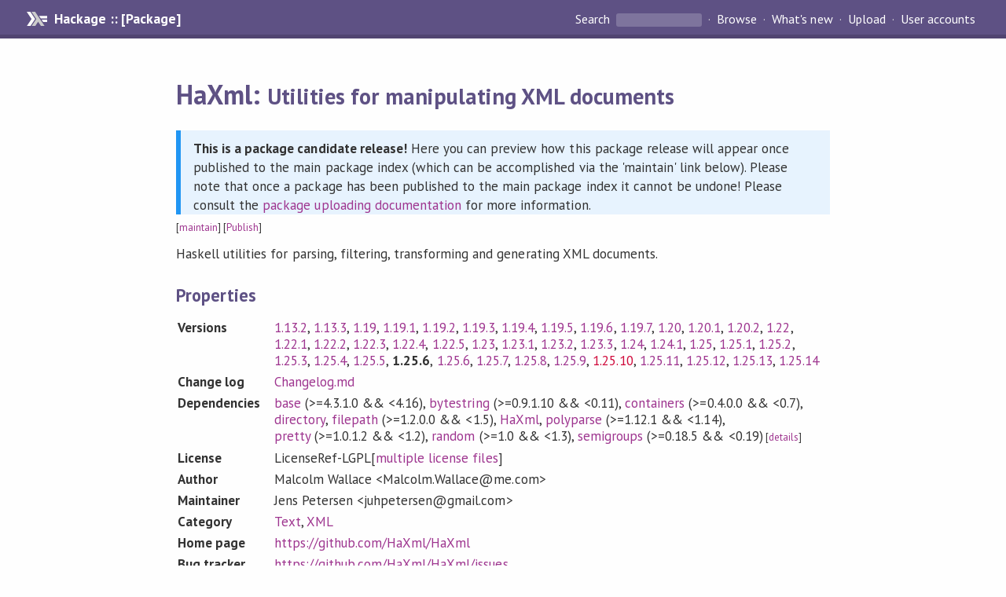

--- FILE ---
content_type: text/html; charset=utf-8
request_url: https://hackage.haskell.org/package/HaXml-1.25.6/candidate
body_size: 3521
content:
<!DOCTYPE html PUBLIC "-//W3C//DTD XHTML 1.0 Strict//EN" "http://www.w3.org/TR/xhtml1/DTD/xhtml1-strict.dtd">
<html xmlns="http://www.w3.org/1999/xhtml">
<head>
    <link href="/package/HaXml-1.25.6/candidate/docs/quick-jump.css" rel="stylesheet" type="text/css" title="QuickJump" />
  
  <meta name="viewport" content="width=device-width, initial-scale=1">
<link href="https://fonts.googleapis.com/css?family=PT+Sans:400,400i,700" rel="stylesheet">
<link rel="stylesheet" href="/static/hackage.css" type="text/css" />
<link rel="icon" type="image/png" href="/static/favicon.png" />
<link rel="search" type="application/opensearchdescription+xml" title="Hackage" href="/packages/opensearch.xml" />
  <title>
    HaXml: Utilities for manipulating XML documents
  </title>
  <link rel="stylesheet" href="https://fonts.googleapis.com/css?family=PT+Sans:400,400i,700"/>
  <link rel="stylesheet" href="/static/hackage.css" type="text/css"/>
  <link rel="icon" href="/static/favicon.png" type="image/png"/>
  <meta name="viewport" content="width=device-width, initial-scale=1"/>
  <link rel="search" href="/packages/opensearch.xml" type="application/opensearchdescription+xml" title="Hackage"/>
  <link rel="canonical" href="/package/HaXml"/>
  <script src="/static/jquery.min.js"></script>
  <script src="https://cdn.jsdelivr.net/npm/mathjax@3/es5/tex-chtml-full.js" type="text/javascript"></script>
</head>

<body>
  <div id="page-header">

  <a class="caption" href="/">Hackage :: [Package]</a>

<ul class="links" id="page-menu">

    <li>
      <form action="/packages/search" method="get" class="search">
        <button type="submit">Search&nbsp;</button>
        <input type="text" name="terms" />
      </form>
    </li>

    <li><a href="/packages/browse">Browse</a></li>

    <li><a href="/packages/recent">What's new</a></li>

    <li><a href="/upload">Upload</a></li>

    <li><a href="/accounts">User accounts</a></li>
    

</ul>

</div>
  <div id="content">
    <h1>HaXml: <small>Utilities for manipulating XML documents</small></h1>

    <div class="candidate-info"><p><strong>This is a package candidate release!</strong> Here you can preview how this package release will appear once published to the main package index (which can be accomplished via the 'maintain' link below). Please note that once a package has been published to the main package index it cannot be undone! Please consult the <a href="/upload">package uploading documentation</a> for more information.</p></div>
    <div style="font-size: small">
      [<a href="/package/HaXml-1.25.6/candidate/maintain">maintain</a>]
      [<a href="candidate/publish">Publish</a>]
    </div>

    

    <div id="description">
        <p>Haskell utilities for parsing, filtering, transforming and
generating XML documents.</p>
    
    
    </div>


    <h2>Properties</h2>
    <table class="properties">
        <tr>
          <th>Versions</th>
          <td><a href="/package/HaXml-1.13.2">1.13.2</a>, <a href="/package/HaXml-1.13.3">1.13.3</a>, <a href="/package/HaXml-1.19">1.19</a>, <a href="/package/HaXml-1.19.1">1.19.1</a>, <a href="/package/HaXml-1.19.2">1.19.2</a>, <a href="/package/HaXml-1.19.3">1.19.3</a>, <a href="/package/HaXml-1.19.4">1.19.4</a>, <a href="/package/HaXml-1.19.5">1.19.5</a>, <a href="/package/HaXml-1.19.6">1.19.6</a>, <a href="/package/HaXml-1.19.7">1.19.7</a>, <a href="/package/HaXml-1.20">1.20</a>, <a href="/package/HaXml-1.20.1">1.20.1</a>, <a href="/package/HaXml-1.20.2">1.20.2</a>, <a href="/package/HaXml-1.22">1.22</a>, <a href="/package/HaXml-1.22.1">1.22.1</a>, <a href="/package/HaXml-1.22.2">1.22.2</a>, <a href="/package/HaXml-1.22.3">1.22.3</a>, <a href="/package/HaXml-1.22.4">1.22.4</a>, <a href="/package/HaXml-1.22.5">1.22.5</a>, <a href="/package/HaXml-1.23">1.23</a>, <a href="/package/HaXml-1.23.1">1.23.1</a>, <a href="/package/HaXml-1.23.2">1.23.2</a>, <a href="/package/HaXml-1.23.3">1.23.3</a>, <a href="/package/HaXml-1.24">1.24</a>, <a href="/package/HaXml-1.24.1">1.24.1</a>, <a href="/package/HaXml-1.25">1.25</a>, <a href="/package/HaXml-1.25.1">1.25.1</a>, <a href="/package/HaXml-1.25.2">1.25.2</a>, <a href="/package/HaXml-1.25.3">1.25.3</a>, <a href="/package/HaXml-1.25.4">1.25.4</a>, <a href="/package/HaXml-1.25.5">1.25.5</a>, <strong>1.25.6</strong>, <a href="/package/HaXml-1.25.6">1.25.6</a>, <a href="/package/HaXml-1.25.7">1.25.7</a>, <a href="/package/HaXml-1.25.8">1.25.8</a>, <a href="/package/HaXml-1.25.9">1.25.9</a>, <a class="deprecated" href="/package/HaXml-1.25.10">1.25.10</a>, <a href="/package/HaXml-1.25.11">1.25.11</a>, <a href="/package/HaXml-1.25.12">1.25.12</a>, <a href="/package/HaXml-1.25.13">1.25.13</a>, <a href="/package/HaXml-1.25.14">1.25.14</a></td>
        </tr>

        <tr>
                    <th>Change&nbsp;log</th>
          <td><a href="/package/HaXml-1.25.6/candidate/changelog">Changelog.md</a></td>
          
        </tr>

        <tr>
          <th>Dependencies</th>
          <td><span style="white-space: nowrap"><a href="/package/base">base</a> (&gt;=4.3.1.0 &amp;&amp; &lt;4.16)</span>, <span style="white-space: nowrap"><a href="/package/bytestring">bytestring</a> (&gt;=0.9.1.10 &amp;&amp; &lt;0.11)</span>, <span style="white-space: nowrap"><a href="/package/containers">containers</a> (&gt;=0.4.0.0 &amp;&amp; &lt;0.7)</span>, <span style="white-space: nowrap"><a href="/package/directory">directory</a></span>, <span style="white-space: nowrap"><a href="/package/filepath">filepath</a> (&gt;=1.2.0.0 &amp;&amp; &lt;1.5)</span>, <span style="white-space: nowrap"><a href="/package/HaXml">HaXml</a></span>, <span style="white-space: nowrap"><a href="/package/polyparse">polyparse</a> (&gt;=1.12.1 &amp;&amp; &lt;1.14)</span>, <span style="white-space: nowrap"><a href="/package/pretty">pretty</a> (&gt;=1.0.1.2 &amp;&amp; &lt;1.2)</span>, <span style="white-space: nowrap"><a href="/package/random">random</a> (&gt;=1.0 &amp;&amp; &lt;1.3)</span>, <span style="white-space: nowrap"><a href="/package/semigroups">semigroups</a> (&gt;=0.18.5 &amp;&amp; &lt;0.19)</span><span style="font-size: small"> [<a href="/package/HaXml-1.25.6/candidate/dependencies">details</a>]</span></td>
        </tr>

        <tr>
          <th>License</th>
          <td>LicenseRef-LGPL[<a href="/package/HaXml-1.25.6/candidate/src">multiple license files</a>]</td>
        </tr>

        

        <tr>
          <th>Author</th>
          <td>Malcolm Wallace &lt;Malcolm.Wallace@me.com&gt;</td>
        </tr>
        <tr>
          <th>Maintainer</th>
          <td>Jens Petersen &lt;juhpetersen@gmail.com&gt;</td>
        </tr>

                <tr>
          <th>Category</th>
          <td><a href="/packages/#cat:Text">Text</a>, <a href="/packages/#cat:XML">XML</a></td>
        </tr>
        

                <tr>
          <th>Home page</th>
          <td>
            <a href=https://github.com/HaXml/HaXml>
              https://github.com/HaXml/HaXml
            </a>
          </td>
        </tr>
        

                <tr>
          <th>Bug&nbsp;tracker</th>
          <td>
            <a href="https://github.com/HaXml/HaXml/issues">
              https://github.com/HaXml/HaXml/issues
            </a>
          </td>
        </tr>
        

                <tr>
          <th>Source&nbsp;repo</th>
          <td>this: git clone <a href="https://github.com/HaXml/HaXml.git">https://github.com/HaXml/HaXml.git</a>(tag v1.25.6)</td>
        </tr>
        

        <tr>
          <th>Uploaded</th>
          <td>by <a href="/user/JensPetersen">JensPetersen</a> at <span title="Mon Sep 27 03:30:45 UTC 2021">2021-09-27T03:30:45Z</span></td>
        </tr>
    </table>
    <h2>Modules</h2><p style="font-size: small">[<a href="/package/HaXml-1.25.6/candidate/docs/doc-index.html">Index</a>] [<a id="quickjump-trigger" href="#">Quick Jump</a>]</p><div id="module-list"><ul class="modules"><li><i>Text</i><ul class="modules"><li><i>XML</i><ul class="modules"><li><span class="module"><a href="/package/HaXml-1.25.6/candidate/docs/Text-XML-HaXml.html">Text.XML.HaXml</a></span><ul class="modules"><li><span class="module"><a href="/package/HaXml-1.25.6/candidate/docs/Text-XML-HaXml-ByteStringPP.html">Text.XML.HaXml.ByteStringPP</a></span></li><li><span class="module"><a href="/package/HaXml-1.25.6/candidate/docs/Text-XML-HaXml-Combinators.html">Text.XML.HaXml.Combinators</a></span></li><li><i>DtdToHaskell</i><ul class="modules"><li><span class="module"><a href="/package/HaXml-1.25.6/candidate/docs/Text-XML-HaXml-DtdToHaskell-Convert.html">Text.XML.HaXml.DtdToHaskell.Convert</a></span></li><li><span class="module"><a href="/package/HaXml-1.25.6/candidate/docs/Text-XML-HaXml-DtdToHaskell-Instance.html">Text.XML.HaXml.DtdToHaskell.Instance</a></span></li><li><span class="module"><a href="/package/HaXml-1.25.6/candidate/docs/Text-XML-HaXml-DtdToHaskell-TypeDef.html">Text.XML.HaXml.DtdToHaskell.TypeDef</a></span></li></ul></li><li><span class="module"><a href="/package/HaXml-1.25.6/candidate/docs/Text-XML-HaXml-Escape.html">Text.XML.HaXml.Escape</a></span></li><li><i>Html</i><ul class="modules"><li><span class="module"><a href="/package/HaXml-1.25.6/candidate/docs/Text-XML-HaXml-Html-Generate.html">Text.XML.HaXml.Html.Generate</a></span></li><li><span class="module"><a href="/package/HaXml-1.25.6/candidate/docs/Text-XML-HaXml-Html-Parse.html">Text.XML.HaXml.Html.Parse</a></span></li><li><span class="module"><a href="/package/HaXml-1.25.6/candidate/docs/Text-XML-HaXml-Html-ParseLazy.html">Text.XML.HaXml.Html.ParseLazy</a></span></li><li><span class="module"><a href="/package/HaXml-1.25.6/candidate/docs/Text-XML-HaXml-Html-Pretty.html">Text.XML.HaXml.Html.Pretty</a></span></li></ul></li><li><span class="module"><a href="/package/HaXml-1.25.6/candidate/docs/Text-XML-HaXml-Lex.html">Text.XML.HaXml.Lex</a></span></li><li><span class="module"><a href="/package/HaXml-1.25.6/candidate/docs/Text-XML-HaXml-Namespaces.html">Text.XML.HaXml.Namespaces</a></span></li><li><span class="module"><a href="/package/HaXml-1.25.6/candidate/docs/Text-XML-HaXml-OneOfN.html">Text.XML.HaXml.OneOfN</a></span></li><li><span class="module"><a href="/package/HaXml-1.25.6/candidate/docs/Text-XML-HaXml-Parse.html">Text.XML.HaXml.Parse</a></span></li><li><span class="module"><a href="/package/HaXml-1.25.6/candidate/docs/Text-XML-HaXml-ParseLazy.html">Text.XML.HaXml.ParseLazy</a></span></li><li><span class="module"><a href="/package/HaXml-1.25.6/candidate/docs/Text-XML-HaXml-Posn.html">Text.XML.HaXml.Posn</a></span></li><li><span class="module"><a href="/package/HaXml-1.25.6/candidate/docs/Text-XML-HaXml-Pretty.html">Text.XML.HaXml.Pretty</a></span></li><li><span class="module"><a href="/package/HaXml-1.25.6/candidate/docs/Text-XML-HaXml-SAX.html">Text.XML.HaXml.SAX</a></span></li><li><i>Schema</i><ul class="modules"><li><span class="module"><a href="/package/HaXml-1.25.6/candidate/docs/Text-XML-HaXml-Schema-Environment.html">Text.XML.HaXml.Schema.Environment</a></span></li><li><span class="module"><a href="/package/HaXml-1.25.6/candidate/docs/Text-XML-HaXml-Schema-HaskellTypeModel.html">Text.XML.HaXml.Schema.HaskellTypeModel</a></span></li><li><span class="module"><a href="/package/HaXml-1.25.6/candidate/docs/Text-XML-HaXml-Schema-NameConversion.html">Text.XML.HaXml.Schema.NameConversion</a></span></li><li><span class="module"><a href="/package/HaXml-1.25.6/candidate/docs/Text-XML-HaXml-Schema-Parse.html">Text.XML.HaXml.Schema.Parse</a></span></li><li><span class="module"><a href="/package/HaXml-1.25.6/candidate/docs/Text-XML-HaXml-Schema-PrettyHaskell.html">Text.XML.HaXml.Schema.PrettyHaskell</a></span></li><li><span class="module"><a href="/package/HaXml-1.25.6/candidate/docs/Text-XML-HaXml-Schema-PrettyHsBoot.html">Text.XML.HaXml.Schema.PrettyHsBoot</a></span></li><li><span class="module"><a href="/package/HaXml-1.25.6/candidate/docs/Text-XML-HaXml-Schema-PrimitiveTypes.html">Text.XML.HaXml.Schema.PrimitiveTypes</a></span></li><li><span class="module"><a href="/package/HaXml-1.25.6/candidate/docs/Text-XML-HaXml-Schema-Schema.html">Text.XML.HaXml.Schema.Schema</a></span></li><li><span class="module"><a href="/package/HaXml-1.25.6/candidate/docs/Text-XML-HaXml-Schema-TypeConversion.html">Text.XML.HaXml.Schema.TypeConversion</a></span></li><li><span class="module"><a href="/package/HaXml-1.25.6/candidate/docs/Text-XML-HaXml-Schema-XSDTypeModel.html">Text.XML.HaXml.Schema.XSDTypeModel</a></span></li></ul></li><li><span class="module"><a href="/package/HaXml-1.25.6/candidate/docs/Text-XML-HaXml-ShowXmlLazy.html">Text.XML.HaXml.ShowXmlLazy</a></span></li><li><span class="module"><a href="/package/HaXml-1.25.6/candidate/docs/Text-XML-HaXml-TypeMapping.html">Text.XML.HaXml.TypeMapping</a></span></li><li><span class="module"><a href="/package/HaXml-1.25.6/candidate/docs/Text-XML-HaXml-Types.html">Text.XML.HaXml.Types</a></span></li><li><span class="module"><a href="/package/HaXml-1.25.6/candidate/docs/Text-XML-HaXml-Util.html">Text.XML.HaXml.Util</a></span></li><li><span class="module"><a href="/package/HaXml-1.25.6/candidate/docs/Text-XML-HaXml-Validate.html">Text.XML.HaXml.Validate</a></span></li><li><span class="module"><a href="/package/HaXml-1.25.6/candidate/docs/Text-XML-HaXml-Verbatim.html">Text.XML.HaXml.Verbatim</a></span></li><li><span class="module"><a href="/package/HaXml-1.25.6/candidate/docs/Text-XML-HaXml-Version.html">Text.XML.HaXml.Version</a></span></li><li><span class="module"><a href="/package/HaXml-1.25.6/candidate/docs/Text-XML-HaXml-Wrappers.html">Text.XML.HaXml.Wrappers</a></span></li><li><span class="module"><a href="/package/HaXml-1.25.6/candidate/docs/Text-XML-HaXml-XmlContent.html">Text.XML.HaXml.XmlContent</a></span><ul class="modules"><li><span class="module"><a href="/package/HaXml-1.25.6/candidate/docs/Text-XML-HaXml-XmlContent-Haskell.html">Text.XML.HaXml.XmlContent.Haskell</a></span></li><li><span class="module"><a href="/package/HaXml-1.25.6/candidate/docs/Text-XML-HaXml-XmlContent-Parser.html">Text.XML.HaXml.XmlContent.Parser</a></span></li></ul></li><li><i>Xtract</i><ul class="modules"><li><span class="module"><a href="/package/HaXml-1.25.6/candidate/docs/Text-XML-HaXml-Xtract-Combinators.html">Text.XML.HaXml.Xtract.Combinators</a></span></li><li><span class="module"><a href="/package/HaXml-1.25.6/candidate/docs/Text-XML-HaXml-Xtract-Lex.html">Text.XML.HaXml.Xtract.Lex</a></span></li><li><span class="module"><a href="/package/HaXml-1.25.6/candidate/docs/Text-XML-HaXml-Xtract-Parse.html">Text.XML.HaXml.Xtract.Parse</a></span></li></ul></li></ul></li></ul></li></ul></li></ul></div>

    

    <h2>Downloads</h2><ul><li><a href="/package/HaXml-1.25.6/candidate/HaXml-1.25.6.tar.gz">HaXml-1.25.6.tar.gz</a> [<a href="/package/HaXml-1.25.6/candidate/src/">browse</a>] (Cabal source package)</li><li><a href="/package/HaXml-1.25.6/candidate/HaXml.cabal">Package description</a> (as included in the package)</li></ul>

    <h4>Maintainer's Corner</h4>
    <p>Package maintainers</p>
    <ul>
      <li>
        <a href="/user/JensPetersen">JensPetersen</a>, <a href="/user/MalcolmWallace">MalcolmWallace</a>, <a href="/user/phadej">phadej</a>
      </li>
    </ul>
    <p>For package maintainers and hackage trustees</p>
    <ul>
      <li>
        <a href="candidate/maintain">
          edit package information
        </a>
      </li>
    </ul>

    

        <script src="/package/HaXml-1.25.6/candidate/docs/quick-jump.min.js" type="text/javascript"></script>
    <script type="text/javascript"> quickNav.init("/package/HaXml-1.25.6/candidate/docs", function(toggle) {var t = document.getElementById('quickjump-trigger');if (t) {t.onclick = function(e) { e.preventDefault(); toggle(); };}}); </script>
    

</body>
</html>